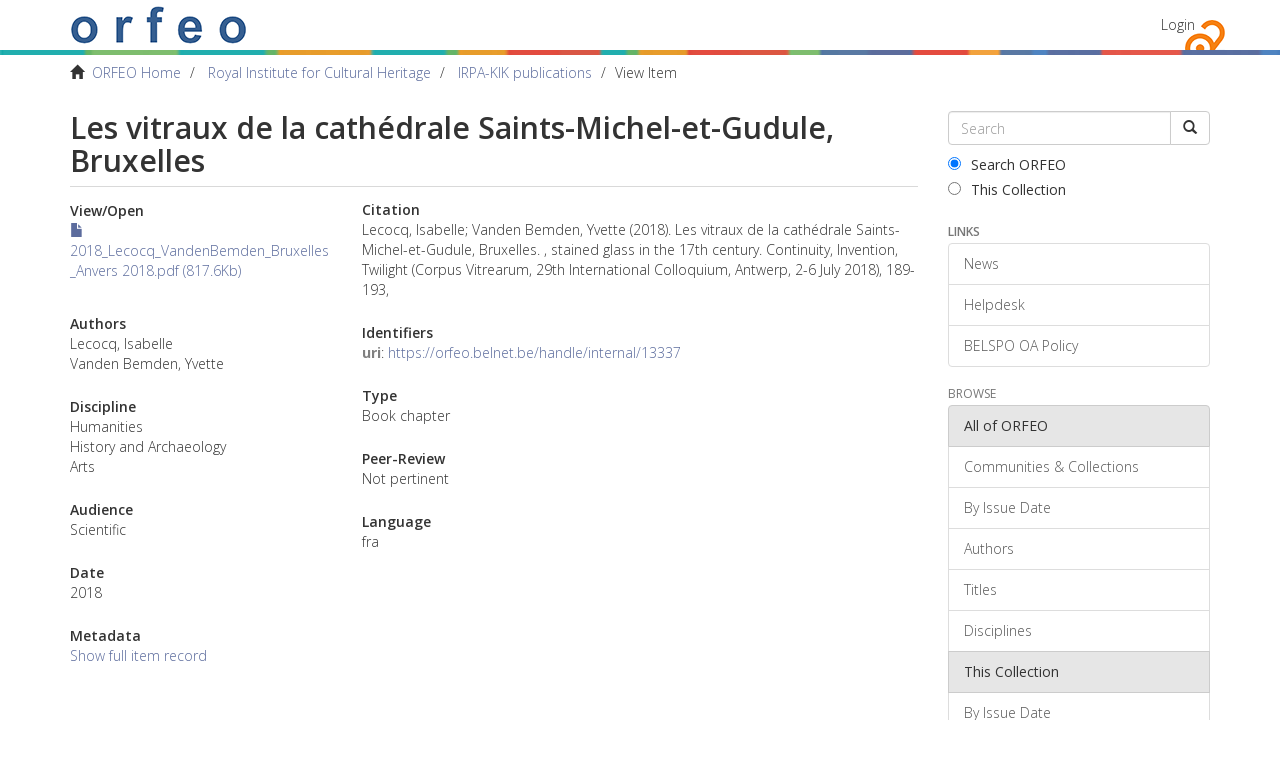

--- FILE ---
content_type: text/html;charset=utf-8
request_url: https://orfeo.belnet.be/handle/internal/13337
body_size: 3979
content:
<!DOCTYPE html>
            <!--[if lt IE 7]> <html class="no-js lt-ie9 lt-ie8 lt-ie7" lang="en"> <![endif]-->
            <!--[if IE 7]>    <html class="no-js lt-ie9 lt-ie8" lang="en"> <![endif]-->
            <!--[if IE 8]>    <html class="no-js lt-ie9" lang="en"> <![endif]-->
            <!--[if gt IE 8]><!--> <html class="no-js" lang="en"> <!--<![endif]-->
            <head><META http-equiv="Content-Type" content="text/html; charset=UTF-8">
<meta content="text/html; charset=UTF-8" http-equiv="Content-Type">
<meta content="IE=edge,chrome=1" http-equiv="X-UA-Compatible">
<meta content="width=device-width,initial-scale=1" name="viewport">
<link rel="shortcut icon" href="/themes/Mirage2/images/favicon.ico">
<link rel="apple-touch-icon" href="/themes/Mirage2/images/apple-touch-icon.png">
<meta name="Generator" content="DSpace 6.3">
<link type="text/css" rel="stylesheet" href="//fonts.googleapis.com/css?family=Open+Sans:300italic,400italic,600italic,700italic,400,300,800,600,700">
<link href="/themes/Mirage2/styles/main.css" rel="stylesheet">
<link type="application/opensearchdescription+xml" rel="search" href="https://orfeo.belnet.be:443/open-search/description.xml" title="DSpace">
<script>
                //Clear default text of empty text areas on focus
                function tFocus(element)
                {
                if (element.value == ' '){element.value='';}
                }
                //Clear default text of empty text areas on submit
                function tSubmit(form)
                {
                var defaultedElements = document.getElementsByTagName("textarea");
                for (var i=0; i != defaultedElements.length; i++){
                if (defaultedElements[i].value == ' '){
                defaultedElements[i].value='';}}
                }
                //Disable pressing 'enter' key to submit a form (otherwise pressing 'enter' causes a submission to start over)
                function disableEnterKey(e)
                {
                var key;

                if(window.event)
                key = window.event.keyCode;     //Internet Explorer
                else
                key = e.which;     //Firefox and Netscape

                if(key == 13)  //if "Enter" pressed, then disable!
                return false;
                else
                return true;
                }
            </script><!--[if lt IE 9]>
                <script src="/themes/Mirage2/vendor/html5shiv/dist/html5shiv.js"> </script>
                <script src="/themes/Mirage2/vendor/respond/dest/respond.min.js"> </script>
                <![endif]--><script src="/themes/Mirage2/vendor/modernizr/modernizr.js"> </script>
<title>Les vitraux de la cath&eacute;drale Saints-Michel-et-Gudule, Bruxelles</title>
<link rel="schema.DCTERMS" href="http://purl.org/dc/terms/" />
<link rel="schema.DC" href="http://purl.org/dc/elements/1.1/" />
<meta name="DC.creator" content="Lecocq, Isabelle" />
<meta name="DC.creator" content="Vanden Bemden, Yvette" />
<meta name="DC.date" content="2018" scheme="DCTERMS.W3CDTF" />
<meta name="DCTERMS.dateAccepted" content="2024-06-19T15:48:19Z" scheme="DCTERMS.W3CDTF" />
<meta name="DCTERMS.available" content="2024-06-19T15:48:19Z" scheme="DCTERMS.W3CDTF" />
<meta name="DC.identifier" content="https://orfeo.belnet.be/handle/internal/13337" scheme="DCTERMS.URI" />
<meta name="DC.language" content="fra" xml:lang="en_US" />
<meta name="DC.title" content="Les vitraux de la cathédrale Saints-Michel-et-Gudule, Bruxelles" xml:lang="en_US" />
<meta name="DC.type" content="Book chapter" xml:lang="en_US" />
<meta name="DC.subject" content="Humanities" xml:lang="en_US" />
<meta name="DC.subject" content="History and Archaeology" xml:lang="en_US" />
<meta name="DC.subject" content="Arts" xml:lang="en_US" />
<meta name="DC.source" content="stained glass in the 17th century. Continuity, Invention, Twilight (Corpus Vitrearum, 29th International Colloquium, Antwerp, 2-6 July 2018)" xml:lang="en_US" />
<meta name="DC.source" content="189-193" xml:lang="en_US" />
<meta content="Book chapter" name="citation_keywords">
<meta content="Les vitraux de la cath&eacute;drale Saints-Michel-et-Gudule, Bruxelles" name="citation_title">
<meta content="Lecocq, Isabelle" name="citation_author">
<meta content="Vanden Bemden, Yvette" name="citation_author">
<meta content="https://orfeo.belnet.be/bitstream/internal/13337/1/2018_Lecocq_VandenBemden_Bruxelles_Anvers%202018.pdf" name="citation_pdf_url">
<meta content="2024-06-19T15:48:19Z" name="citation_date">
<meta content="https://orfeo.belnet.be/handle/internal/13337" name="citation_abstract_html_url">
<link href="//maxcdn.bootstrapcdn.com/font-awesome/4.3.0/css/font-awesome.min.css" rel="stylesheet">
</head><body>
<div class="everything-thats-not-footer-wrapper">
<header>
<div role="navigation" class="navbar navbar-default navbar-static-top">
<div class="container">
<div class="navbar-header">
<button data-toggle="offcanvas" class="navbar-toggle" type="button"><span class="sr-only">Toggle navigation</span><span class="icon-bar"></span><span class="icon-bar"></span><span class="icon-bar"></span></button><a class="navbar-brand" href="/"><img src="/themes/Mirage2/images/text_orfeo_no_small_print.png"></a>
<div class="navbar-header pull-right visible-xs hidden-sm hidden-md hidden-lg">
<ul class="nav nav-pills pull-left ">
<li>
<form method="get" action="/login" style="display: inline">
<button class="navbar-toggle navbar-link"><b aria-hidden="true" class="visible-xs glyphicon glyphicon-user"></b></button>
</form>
</li>
</ul>
</div>
</div>
<div class="navbar-header pull-right hidden-xs">
<ul class="nav navbar-nav pull-left"></ul>
<ul class="nav navbar-nav pull-left">
<li>
<a href="/login"><span class="hidden-xs">Login</span></a>
</li>
</ul>
<button type="button" class="navbar-toggle visible-sm" data-toggle="offcanvas"><span class="sr-only">Toggle navigation</span><span class="icon-bar"></span><span class="icon-bar"></span><span class="icon-bar"></span></button>
</div>
</div>
</div>
</header>
<div class="belspo-bar">&nbsp;</div>
<div class="trail-wrapper hidden-print">
<div class="container">
<div class="row">
<div class="col-xs-12">
<div class="breadcrumb dropdown visible-xs">
<a data-toggle="dropdown" class="dropdown-toggle" role="button" href="#" id="trail-dropdown-toggle">View Item&nbsp;<b class="caret"></b></a>
<ul aria-labelledby="trail-dropdown-toggle" role="menu" class="dropdown-menu">
<li role="presentation">
<a role="menuitem" href="/"><i aria-hidden="true" class="glyphicon glyphicon-home"></i>&nbsp;
                        ORFEO Home</a>
</li>
<li role="presentation">
<a role="menuitem" href="/handle/internal/7">Royal Institute for Cultural Heritage</a>
</li>
<li role="presentation">
<a role="menuitem" href="/handle/internal/21">IRPA-KIK publications</a>
</li>
<li role="presentation" class="disabled">
<a href="#" role="menuitem">View Item</a>
</li>
</ul>
</div>
<ul class="breadcrumb hidden-xs">
<li>
<i aria-hidden="true" class="glyphicon glyphicon-home"></i>&nbsp;
            <a href="/">ORFEO Home</a>
</li>
<li>
<a href="/handle/internal/7">Royal Institute for Cultural Heritage</a>
</li>
<li>
<a href="/handle/internal/21">IRPA-KIK publications</a>
</li>
<li class="active">View Item</li>
</ul>
</div>
</div>
</div>
</div>
<div class="hidden" id="no-js-warning-wrapper">
<div id="no-js-warning">
<div class="notice failure">JavaScript is disabled for your browser. Some features of this site may not work without it.</div>
</div>
</div>
<div class="container" id="main-container">
<div class="row row-offcanvas row-offcanvas-right">
<div class="horizontal-slider clearfix">
<div class="col-xs-12 col-sm-12 col-md-9 main-content">
<div>
<div id="aspect_artifactbrowser_ItemViewer_div_item-view" class="ds-static-div primary">
<!-- External Metadata URL: cocoon://metadata/handle/internal/13337/mets.xml?keepHtml=true-->
<div class="item-summary-view-metadata">
<h2 class="page-header first-page-header">Les vitraux de la cathédrale Saints-Michel-et-Gudule, Bruxelles</h2>
<div class="row">
<div class="col-sm-4">
<div class="row">
<div class="col-xs-6 col-sm-12"></div>
<div class="col-xs-6 col-sm-12">
<div class="item-page-field-wrapper table word-break">
<h5>View/<wbr></wbr>Open</h5>
<div>
<a href="/bitstream/handle/internal/13337/2018_Lecocq_VandenBemden_Bruxelles_Anvers%202018.pdf?sequence=1&isAllowed=y"><i aria-hidden="true" class="glyphicon  glyphicon-file"></i> 2018_Lecocq_VandenBemden_Bruxelles_Anvers 2018.pdf (817.6Kb)</a>
</div>
</div>
</div>
</div>
<div class="simple-item-view-authors item-page-field-wrapper table">
<h5>Authors</h5>
<div class="author-list-1">Lecocq, Isabelle</div>
<div class="author-list-2">Vanden Bemden, Yvette</div>
</div>
<div class="simple-item-view-frascati item-page-field-wrapper table">
<h5>Discipline</h5>
<div>Humanities</div>
<div>History and Archaeology</div>
<div>Arts</div>
</div>
<div class="simple-item-view-audience item-page-field-wrapper table">
<h5>Audience</h5>
<div>Scientific</div>
</div>
<div class="simple-item-view-date word-break item-page-field-wrapper table">
<h5>Date</h5>2018</div>
<div class="simple-item-view-show-full item-page-field-wrapper table">
<h5>Metadata</h5>
<a href="/handle/internal/13337?show=full">Show full item record</a>
</div>
</div>
<div class="col-sm-8">
<div class="simple-item-view-citation item-page-field-wrapper table">
<h5>Citation</h5>Lecocq, Isabelle; Vanden Bemden, Yvette (2018). Les vitraux de la cathédrale Saints-Michel-et-Gudule, Bruxelles. , stained glass in the 17th century. Continuity, Invention, Twilight (Corpus Vitrearum, 29th International Colloquium, Antwerp, 2-6 July 2018), 189-193, </div>
<div class="simple-item-view-identifiers item-page-field-wrapper table">
<h5>Identifiers</h5>
<div>
<span class="identifier">uri</span>: <a href="https://orfeo.belnet.be/handle/internal/13337">https://orfeo.belnet.be/handle/internal/13337</a>
</div>
</div>
<div class="simple-item-view-type item-page-field-wrapper table">
<h5>Type</h5>
<div>Book chapter</div>
</div>
<div class="simple-item-view-peerreview item-page-field-wrapper table">
<h5>Peer-Review</h5>
<div>Not pertinent</div>
</div>
<div class="simple-item-view-language item-page-field-wrapper table">
<h5>Language</h5>
<div>fra</div>
</div>
</div>
</div>
</div>
</div>
</div>
</div>
<div role="navigation" id="sidebar" class="col-xs-6 col-sm-3 sidebar-offcanvas">
<div class="word-break hidden-print" id="ds-options">
<div class="ds-option-set" id="ds-search-option">
<form method="post" class="" id="ds-search-form" action="/discover">
<fieldset>
<div class="input-group">
<input placeholder="Search" type="text" class="ds-text-field form-control" name="query"><span class="input-group-btn"><button title="Go" class="ds-button-field btn btn-default"><span aria-hidden="true" class="glyphicon glyphicon-search"></span></button></span>
</div>
<div class="radio">
<label><input checked value="" name="scope" type="radio" id="ds-search-form-scope-all">Search ORFEO</label>
</div>
<div class="radio">
<label><input name="scope" type="radio" id="ds-search-form-scope-container" value="internal/21">This Collection</label>
</div>
</fieldset>
</form>
</div>
<div>
<h6 class="ds-option-set-head">Links</h6>
<div class="ds-option-set list-group" id="ds-feed-option-links">
<a href="/news" class="list-group-item">News</a><a href="/helpdesk" class="list-group-item">Helpdesk</a><a href="/oa-policy" class="list-group-item">BELSPO OA Policy</a>
</div>
</div>
<div id="aspect_discovery_Navigation_list_discovery" class="list-group"></div>
<h2 class="ds-option-set-head  h6">Browse</h2>
<div id="aspect_viewArtifacts_Navigation_list_browse" class="list-group">
<a class="list-group-item active"><span class="h5 list-group-item-heading  h5">All of ORFEO</span></a><a href="/community-list" class="list-group-item ds-option">Communities &amp; Collections</a><a href="/browse?type=dateissued" class="list-group-item ds-option">By Issue Date</a><a href="/browse?type=author" class="list-group-item ds-option">Authors</a><a href="/browse?type=title" class="list-group-item ds-option">Titles</a><a href="/browse?type=subject" class="list-group-item ds-option">Disciplines</a><a class="list-group-item active"><span class="h5 list-group-item-heading  h5">This Collection</span></a><a href="/handle/internal/21/browse?type=dateissued" class="list-group-item ds-option">By Issue Date</a><a href="/handle/internal/21/browse?type=author" class="list-group-item ds-option">Authors</a><a href="/handle/internal/21/browse?type=title" class="list-group-item ds-option">Titles</a><a href="/handle/internal/21/browse?type=subject" class="list-group-item ds-option">Disciplines</a>
</div>
<div id="aspect_viewArtifacts_Navigation_list_context" class="list-group"></div>
<div id="aspect_viewArtifacts_Navigation_list_administrative" class="list-group"></div>
</div>
</div>
</div>
</div>
<div class="push">&nbsp;</div>
</div>
</div>
<footer>
<div class="container">
<div class="row">
<hr>
<div class="col-xs-7 col-sm-8">
<div>
<a target="_blank" href="http://www.dspace.org/">DSpace software</a> copyright&nbsp;&copy;&nbsp;2002-2016&nbsp; <a target="_blank" href="http://www.duraspace.org/">DuraSpace</a>
</div>
<div class="hidden-print">
<a href="/feedback">Send Feedback</a> | <a href="/cookie-information">Cookie Information</a>
</div>
</div>
<div class="col-xs-5 col-sm-4 hidden-print">
<div class="pull-right">
<span class="theme-by">Theme by&nbsp;</span>
<br>
<a href="http://atmire.com" target="_blank" title="Atmire NV"><img src="/themes/Mirage2/images/atmire-logo-small.svg" alt="Atmire NV"></a>
</div>
</div>
</div>
</div>
<a class="hidden" href="/htmlmap">&nbsp;</a>
</footer>
<script type="text/javascript">
                         if(typeof window.publication === 'undefined'){
                            window.publication={};
                          };
                        window.publication.contextPath= '';window.publication.themePath= '/themes/Mirage2/';</script><script>if(!window.DSpace){window.DSpace={};}window.DSpace.context_path='';window.DSpace.theme_path='/themes/Mirage2/';window.DSpace.author_limit='3';</script><script src="/themes/Mirage2/scripts/theme.js"> </script>
</body></html>
